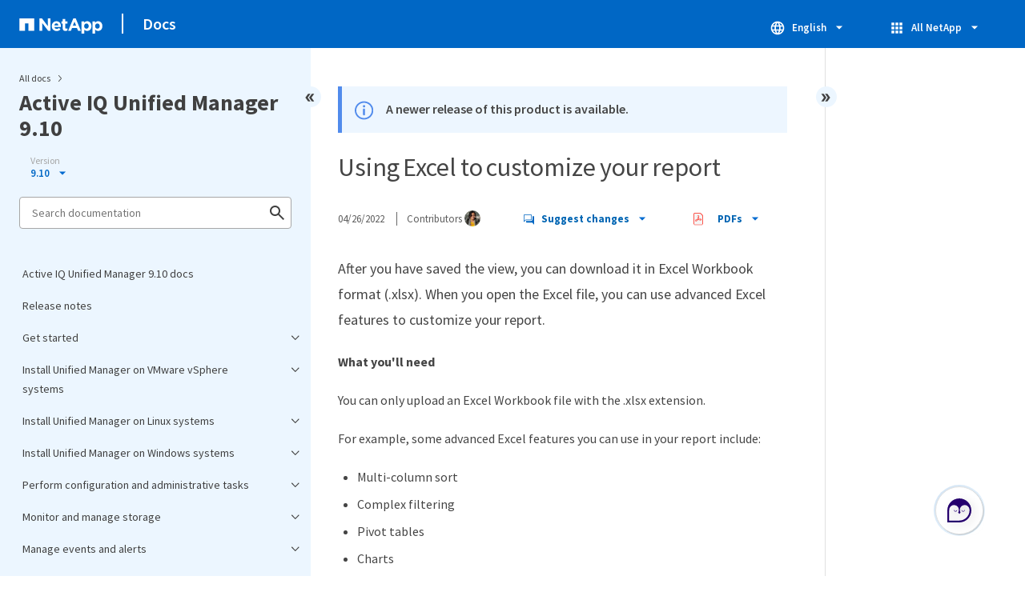

--- FILE ---
content_type: application/x-javascript;charset=utf-8
request_url: https://sometrics.netapp.com/id?d_visid_ver=5.5.0&d_fieldgroup=A&mcorgid=1D6F34B852784AA40A490D44%40AdobeOrg&mid=17258156905626498535123426005489843363&ts=1769145185293
body_size: -42
content:
{"mid":"17258156905626498535123426005489843363"}